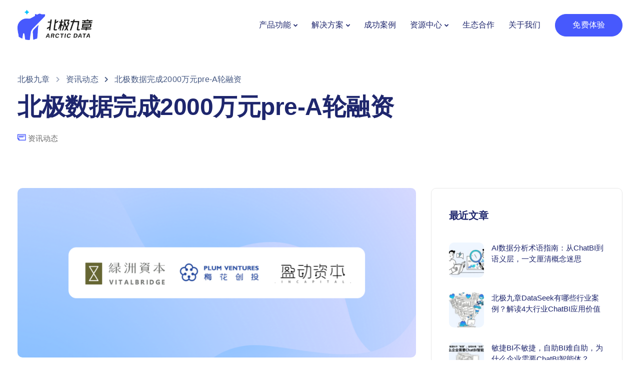

--- FILE ---
content_type: image/svg+xml
request_url: https://datarc.cn/wp-content/uploads/2025/01/wechat-channel-qr-code.svg
body_size: 176954
content:
<svg xmlns="http://www.w3.org/2000/svg" xmlns:xlink="http://www.w3.org/1999/xlink" width="600" zoomAndPan="magnify" viewBox="0 0 450 449.999984" height="600" preserveAspectRatio="xMidYMid meet" version="1.0"><defs><g/><clipPath id="6018d8fe4d"><path d="M 21.761719 25.742188 L 429 25.742188 L 429 424.257812 L 21.761719 424.257812 Z M 21.761719 25.742188 " clip-rule="nonzero"/></clipPath><clipPath id="f0578d1d83"><path d="M 42.761719 25.742188 L 407.238281 25.742188 C 418.835938 25.742188 428.238281 35.144531 428.238281 46.742188 L 428.238281 403.257812 C 428.238281 414.855469 418.835938 424.257812 407.238281 424.257812 L 42.761719 424.257812 C 31.164062 424.257812 21.761719 414.855469 21.761719 403.257812 L 21.761719 46.742188 C 21.761719 35.144531 31.164062 25.742188 42.761719 25.742188 Z M 42.761719 25.742188 " clip-rule="nonzero"/></clipPath><clipPath id="0d698cb06f"><path d="M 39.832031 39.746094 L 410.332031 39.746094 L 410.332031 410.246094 L 39.832031 410.246094 Z M 39.832031 39.746094 " clip-rule="nonzero"/></clipPath><image x="0" y="0" width="686" xlink:href="[data-uri]" id="9560734619" height="960" preserveAspectRatio="xMidYMid meet"/></defs><g clip-path="url(#6018d8fe4d)"><g clip-path="url(#f0578d1d83)"><path fill="#ffffff" d="M 21.761719 25.742188 L 428.058594 25.742188 L 428.058594 424.257812 L 21.761719 424.257812 Z M 21.761719 25.742188 " fill-opacity="1" fill-rule="nonzero"/></g></g><g fill="#ffffff" fill-opacity="1"><g transform="translate(218.554757, 228.24402)"><g><path d="M 0.859375 0 L 1.59375 0 L 1.59375 -3.578125 C 2.09375 -4.09375 2.46875 -4.375 2.984375 -4.375 C 3.65625 -4.375 3.953125 -3.953125 3.953125 -3.015625 L 3.953125 0 L 4.6875 0 L 4.6875 -3.109375 C 4.6875 -4.34375 4.21875 -5.015625 3.203125 -5.015625 C 2.53125 -5.015625 2.03125 -4.625 1.5625 -4.171875 L 1.53125 -4.171875 L 1.453125 -4.890625 L 0.859375 -4.890625 Z M 0.859375 0 "/></g></g></g><g fill="#ffffff" fill-opacity="1"><g transform="translate(224.021005, 228.24402)"><g><path d="M 0.859375 0 L 1.59375 0 L 1.59375 -4.890625 L 0.859375 -4.890625 Z M 1.234375 -5.9375 C 1.515625 -5.9375 1.734375 -6.140625 1.734375 -6.453125 C 1.734375 -6.75 1.515625 -6.953125 1.234375 -6.953125 C 0.921875 -6.953125 0.71875 -6.75 0.71875 -6.453125 C 0.71875 -6.140625 0.921875 -5.9375 1.234375 -5.9375 Z M 1.234375 -5.9375 "/></g></g></g><g fill="#ffffff" fill-opacity="1"><g transform="translate(226.451455, 228.24402)"><g><path d="M 2.796875 0.125 C 3.46875 0.125 3.96875 -0.109375 4.390625 -0.375 L 4.125 -0.875 C 3.765625 -0.625 3.359375 -0.46875 2.890625 -0.46875 C 1.90625 -0.46875 1.25 -1.1875 1.21875 -2.28125 L 4.546875 -2.28125 C 4.578125 -2.390625 4.59375 -2.5625 4.59375 -2.71875 C 4.59375 -4.140625 3.875 -5.015625 2.65625 -5.015625 C 1.53125 -5.015625 0.484375 -4.03125 0.484375 -2.4375 C 0.484375 -0.828125 1.515625 0.125 2.796875 0.125 Z M 1.203125 -2.828125 C 1.296875 -3.828125 1.9375 -4.421875 2.671875 -4.421875 C 3.46875 -4.421875 3.9375 -3.859375 3.9375 -2.828125 Z M 1.203125 -2.828125 "/></g></g></g><g clip-path="url(#0d698cb06f)"><g transform="matrix(0.727041, 0, 0, 0.726562, -25.261012, -148.096044)"><image x="0" y="0" width="686" xlink:href="[data-uri]" height="960" preserveAspectRatio="xMidYMid meet"/></g></g></svg>

--- FILE ---
content_type: image/svg+xml
request_url: https://w.adcdn.cn/wp-content/uploads/2025/01/wechat-channel-icon-1.svg
body_size: 23228
content:
<svg xmlns="http://www.w3.org/2000/svg" xmlns:xlink="http://www.w3.org/1999/xlink" width="50" zoomAndPan="magnify" viewBox="0 0 37.5 37.499999" height="50" preserveAspectRatio="xMidYMid meet" version="1.0"><defs><filter x="0%" y="0%" width="100%" height="100%" id="7f4bc10bdf"><feColorMatrix values="0 0 0 0 1 0 0 0 0 1 0 0 0 0 1 0 0 0 1 0" color-interpolation-filters="sRGB"/></filter><filter x="0%" y="0%" width="100%" height="100%" id="f448d2ef40"><feColorMatrix values="0 0 0 0 1 0 0 0 0 1 0 0 0 0 1 0.2126 0.7152 0.0722 0 0" color-interpolation-filters="sRGB"/></filter><clipPath id="c8cae4b7aa"><path d="M 0 0 L 37.007812 0 L 37.007812 37.007812 L 0 37.007812 Z M 0 0 " clip-rule="nonzero"/></clipPath><image x="0" y="0" width="226" xlink:href="[data-uri]" id="408f75ea40" height="226" preserveAspectRatio="xMidYMid meet"/><mask id="4a61d0e769"><g filter="url(#7f4bc10bdf)"><g filter="url(#f448d2ef40)" transform="matrix(0.19322, 0, 0, 0.19322, -3.460201, -4.681417)"><image x="0" y="0" width="226" xlink:href="[data-uri]" height="226" preserveAspectRatio="xMidYMid meet"/></g></g></mask><image x="0" y="0" width="226" xlink:href="[data-uri]" id="3189425ab8" height="226" preserveAspectRatio="xMidYMid meet"/></defs><g clip-path="url(#c8cae4b7aa)"><g mask="url(#4a61d0e769)"><g transform="matrix(0.19322, 0, 0, 0.19322, -3.460201, -4.681417)"><image x="0" y="0" width="226" xlink:href="[data-uri]" height="226" preserveAspectRatio="xMidYMid meet"/></g></g></g></svg>

--- FILE ---
content_type: image/svg+xml
request_url: https://w.adcdn.cn/wp-content/uploads/2025/04/zhihu-icon.svg
body_size: 6139
content:
<svg xmlns="http://www.w3.org/2000/svg" xmlns:xlink="http://www.w3.org/1999/xlink" width="50" zoomAndPan="magnify" viewBox="0 0 37.5 37.499999" height="50" preserveAspectRatio="xMidYMid meet" version="1.0"><defs><filter x="0%" y="0%" width="100%" height="100%" id="e787e01381"><feColorMatrix values="0 0 0 0 1 0 0 0 0 1 0 0 0 0 1 0 0 0 1 0" color-interpolation-filters="sRGB"/></filter><filter x="0%" y="0%" width="100%" height="100%" id="27822d6e68"><feColorMatrix values="0 0 0 0 1 0 0 0 0 1 0 0 0 0 1 0.2126 0.7152 0.0722 0 0" color-interpolation-filters="sRGB"/></filter><clipPath id="d2bbb4d73f"><path d="M 4 4 L 33.386719 4 L 33.386719 33 L 4 33 Z M 4 4 " clip-rule="nonzero"/></clipPath><image x="0" y="0" width="328" xlink:href="[data-uri]" id="88904109f1" height="154" preserveAspectRatio="xMidYMid meet"/><mask id="317b0c3466"><g filter="url(#e787e01381)"><g filter="url(#27822d6e68)" transform="matrix(0.191802, 0, 0, 0.192242, 3.780688, 3.620194)"><image x="0" y="0" width="328" xlink:href="[data-uri]" height="154" preserveAspectRatio="xMidYMid meet"/></g></g></mask><image x="0" y="0" width="328" xlink:href="[data-uri]" id="e0efe6c71a" height="154" preserveAspectRatio="xMidYMid meet"/></defs><g clip-path="url(#d2bbb4d73f)"><g mask="url(#317b0c3466)"><g transform="matrix(0.191802, 0, 0, 0.192242, 3.780688, 3.620194)"><image x="0" y="0" width="328" xlink:href="[data-uri]" height="154" preserveAspectRatio="xMidYMid meet"/></g></g></g></svg>

--- FILE ---
content_type: image/svg+xml
request_url: https://w.adcdn.cn/wp-content/uploads/2025/01/wechat-official-acount-icon-1.svg
body_size: 862
content:
<svg xmlns="http://www.w3.org/2000/svg" xmlns:xlink="http://www.w3.org/1999/xlink" width="50" zoomAndPan="magnify" viewBox="0 0 37.5 37.499999" height="50" preserveAspectRatio="xMidYMid meet" version="1.0"><defs><clipPath id="3a5ef112be"><path d="M 0.609375 3.699219 L 27 3.699219 L 27 28 L 0.609375 28 Z M 0.609375 3.699219 " clip-rule="nonzero"/></clipPath><clipPath id="927c4d5aa9"><path d="M 14 13 L 36.136719 13 L 36.136719 33.304688 L 14 33.304688 Z M 14 13 " clip-rule="nonzero"/></clipPath></defs><g clip-path="url(#3a5ef112be)"><path fill="#ffffff" d="M 13.953125 21.363281 C 14.285156 19.296875 15.402344 17.457031 16.910156 16.0625 C 19.476562 13.660156 23.105469 12.65625 26.5625 12.878906 C 25.949219 9.753906 23.71875 7.078125 20.929688 5.570312 C 17.246094 3.449219 12.613281 3.171875 8.59375 4.566406 C 5.972656 5.515625 3.570312 7.246094 2.121094 9.644531 C 0.78125 11.820312 0.28125 14.5 0.949219 16.953125 C 1.617188 19.6875 3.515625 21.976562 5.804688 23.539062 C 5.359375 24.824219 4.96875 26.050781 4.519531 27.335938 L 8.875 24.992188 C 10.605469 25.550781 12.5 25.828125 14.34375 25.773438 C 13.839844 24.375 13.730469 22.871094 13.953125 21.363281 Z M 17.523438 9.140625 C 18.695312 8.695312 20.089844 9.699219 19.980469 10.925781 C 19.980469 12.378906 18.082031 13.269531 17.023438 12.265625 C 15.90625 11.484375 16.238281 9.53125 17.523438 9.140625 Z M 10.996094 11.316406 C 10.714844 12.546875 9.097656 13.160156 8.09375 12.324219 C 6.976562 11.542969 7.253906 9.53125 8.59375 9.140625 C 9.878906 8.640625 11.386719 9.980469 10.996094 11.316406 Z M 10.996094 11.316406 " fill-opacity="1" fill-rule="nonzero"/></g><g clip-path="url(#927c4d5aa9)"><path fill="#ffffff" d="M 35.714844 19.632812 C 34.824219 17.570312 33.09375 15.949219 31.140625 14.945312 C 27.625 13.160156 23.273438 13.160156 19.8125 15 C 17.355469 16.230469 15.347656 18.460938 14.789062 21.195312 C 14.285156 23.203125 14.734375 25.324219 15.792969 27.113281 C 17.300781 29.679688 20.148438 31.351562 23.105469 31.910156 C 25.28125 32.355469 27.457031 32.078125 29.578125 31.464844 C 30.804688 31.964844 31.921875 32.746094 33.148438 33.304688 C 32.816406 32.246094 32.480469 31.242188 32.144531 30.179688 C 33.484375 29.230469 34.710938 28.003906 35.492188 26.496094 C 36.609375 24.433594 36.664062 21.808594 35.714844 19.632812 Z M 23.496094 20.414062 C 23.214844 21.363281 21.765625 21.699219 21.09375 20.917969 C 20.371094 20.246094 20.648438 18.796875 21.597656 18.515625 C 22.714844 18.070312 23.996094 19.296875 23.496094 20.414062 Z M 30.636719 20.527344 C 30.246094 21.417969 28.964844 21.585938 28.292969 20.917969 C 27.960938 20.636719 27.902344 20.191406 27.792969 19.855469 C 27.960938 19.1875 28.40625 18.460938 29.1875 18.460938 C 30.246094 18.292969 31.195312 19.578125 30.636719 20.527344 Z M 30.636719 20.527344 " fill-opacity="1" fill-rule="nonzero"/></g></svg>

--- FILE ---
content_type: image/svg+xml
request_url: https://w.adcdn.cn/wp-content/uploads/2025/06/bilibili-icon.svg
body_size: 714
content:
<svg xmlns="http://www.w3.org/2000/svg" xmlns:xlink="http://www.w3.org/1999/xlink" width="50" zoomAndPan="magnify" viewBox="0 0 37.5 37.499999" height="50" preserveAspectRatio="xMidYMid meet" version="1.2"><defs><clipPath id="a6215adc30"><path d="M 3.699219 4.480469 L 33.304688 4.480469 L 33.304688 32.605469 L 3.699219 32.605469 Z M 3.699219 4.480469 "/></clipPath></defs><g id="d3227e7550"><g clip-rule="nonzero" clip-path="url(#a6215adc30)"><path style=" stroke:none;fill-rule:nonzero;fill:#ffffff;fill-opacity:1;" d="M 13.960938 8.636719 L 11.234375 5.988281 C 11.234375 5.988281 10.800781 5.464844 11.527344 4.863281 C 12.25 4.277344 12.296875 4.539062 12.527344 4.695312 C 12.757812 4.847656 16.59375 8.621094 16.59375 8.621094 C 16.59375 8.621094 13.960938 8.636719 13.960938 8.636719 Z M 23.046875 8.730469 L 25.789062 6.082031 C 25.789062 6.082031 26.21875 5.558594 25.496094 4.957031 C 24.773438 4.371094 24.726562 4.632812 24.496094 4.785156 C 24.265625 4.941406 20.429688 8.730469 20.429688 8.730469 Z M 33.304688 13.644531 C 33.214844 9.484375 29.59375 8.699219 29.59375 8.699219 C 29.59375 8.699219 11.109375 8.542969 7.257812 8.699219 C 3.40625 9.777344 3.699219 13.644531 3.699219 13.644531 C 3.699219 13.644531 3.746094 21.898438 3.699219 26.074219 C 4.117188 30.25 7.335938 30.910156 7.335938 30.910156 C 7.335938 30.910156 8.613281 30.941406 9.554688 30.941406 C 9.644531 31.21875 9.722656 32.527344 11.1875 32.527344 C 12.648438 32.527344 12.820312 30.941406 12.820312 30.941406 C 12.820312 30.941406 23.492188 30.894531 24.386719 30.894531 C 24.433594 31.34375 24.664062 32.542969 26.113281 32.527344 C 27.574219 32.496094 27.667969 30.804688 27.667969 30.804688 C 27.667969 30.804688 28.160156 30.757812 29.640625 30.804688 C 33.089844 30.15625 33.289062 26.105469 33.289062 26.105469 C 33.289062 26.105469 33.257812 17.785156 33.304688 13.644531 Z M 30.332031 26.84375 C 30.332031 27.492188 29.808594 28.03125 29.179688 28.03125 L 8.136719 28.03125 C 7.503906 28.03125 6.980469 27.507812 6.980469 26.84375 L 6.980469 12.917969 C 6.980469 12.273438 7.503906 11.734375 8.136719 11.734375 L 29.179688 11.734375 C 29.824219 11.734375 30.332031 12.257812 30.332031 12.917969 Z M 9.199219 16.847656 L 15.375 15.660156 L 15.839844 17.988281 L 9.707031 19.171875 Z M 28.421875 16.847656 L 22.246094 15.660156 L 21.769531 17.988281 L 27.898438 19.171875 Z M 15.839844 22.609375 C 15.839844 22.609375 17.195312 25.058594 18.703125 21.824219 C 20.167969 24.980469 21.769531 22.65625 21.769531 22.65625 L 22.675781 23.253906 C 22.675781 23.253906 20.96875 25.996094 18.71875 23.917969 C 16.808594 25.996094 14.820312 23.253906 14.820312 23.253906 C 14.820312 23.253906 15.839844 22.609375 15.839844 22.609375 Z M 15.839844 22.609375 "/></g></g></svg>

--- FILE ---
content_type: image/svg+xml
request_url: https://datarc.cn/wp-content/uploads/2025/01/wechat-official-account-qr-code.svg
body_size: 473985
content:
<svg xmlns="http://www.w3.org/2000/svg" xmlns:xlink="http://www.w3.org/1999/xlink" width="600" zoomAndPan="magnify" viewBox="0 0 450 449.999984" height="600" preserveAspectRatio="xMidYMid meet" version="1.0"><defs><g/><clipPath id="cd7f8081c6"><path d="M 21.761719 25.742188 L 429 25.742188 L 429 424.257812 L 21.761719 424.257812 Z M 21.761719 25.742188 " clip-rule="nonzero"/></clipPath><clipPath id="6449c3ce2d"><path d="M 42.761719 25.742188 L 407.238281 25.742188 C 418.835938 25.742188 428.238281 35.144531 428.238281 46.742188 L 428.238281 403.257812 C 428.238281 414.855469 418.835938 424.257812 407.238281 424.257812 L 42.761719 424.257812 C 31.164062 424.257812 21.761719 414.855469 21.761719 403.257812 L 21.761719 46.742188 C 21.761719 35.144531 31.164062 25.742188 42.761719 25.742188 Z M 42.761719 25.742188 " clip-rule="nonzero"/></clipPath><clipPath id="2f7771cae8"><path d="M 39.832031 39.746094 L 410.332031 39.746094 L 410.332031 410.246094 L 39.832031 410.246094 Z M 39.832031 39.746094 " clip-rule="nonzero"/></clipPath><image x="0" y="0" width="686" xlink:href="[data-uri]" id="0f09ebdfac" height="960" preserveAspectRatio="xMidYMid meet"/><clipPath id="cd62cb98b9"><path d="M 39.832031 39.746094 L 408.082031 39.746094 L 408.082031 410.246094 L 39.832031 410.246094 Z M 39.832031 39.746094 " clip-rule="nonzero"/></clipPath><image x="0" y="0" width="1280" xlink:href="[data-uri]" id="94d68d4a80" height="1280" preserveAspectRatio="xMidYMid meet"/></defs><g clip-path="url(#cd7f8081c6)"><g clip-path="url(#6449c3ce2d)"><path fill="#ffffff" d="M 21.761719 25.742188 L 428.058594 25.742188 L 428.058594 424.257812 L 21.761719 424.257812 Z M 21.761719 25.742188 " fill-opacity="1" fill-rule="nonzero"/></g></g><g fill="#ffffff" fill-opacity="1"><g transform="translate(218.554757, 228.244025)"><g><path d="M 0.859375 0 L 1.59375 0 L 1.59375 -3.578125 C 2.09375 -4.09375 2.46875 -4.375 2.984375 -4.375 C 3.65625 -4.375 3.953125 -3.953125 3.953125 -3.015625 L 3.953125 0 L 4.6875 0 L 4.6875 -3.109375 C 4.6875 -4.34375 4.21875 -5.015625 3.203125 -5.015625 C 2.53125 -5.015625 2.03125 -4.625 1.5625 -4.171875 L 1.53125 -4.171875 L 1.453125 -4.890625 L 0.859375 -4.890625 Z M 0.859375 0 "/></g></g></g><g fill="#ffffff" fill-opacity="1"><g transform="translate(224.021005, 228.244025)"><g><path d="M 0.859375 0 L 1.59375 0 L 1.59375 -4.890625 L 0.859375 -4.890625 Z M 1.234375 -5.9375 C 1.515625 -5.9375 1.734375 -6.140625 1.734375 -6.453125 C 1.734375 -6.75 1.515625 -6.953125 1.234375 -6.953125 C 0.921875 -6.953125 0.71875 -6.75 0.71875 -6.453125 C 0.71875 -6.140625 0.921875 -5.9375 1.234375 -5.9375 Z M 1.234375 -5.9375 "/></g></g></g><g fill="#ffffff" fill-opacity="1"><g transform="translate(226.451455, 228.244025)"><g><path d="M 2.796875 0.125 C 3.46875 0.125 3.96875 -0.109375 4.390625 -0.375 L 4.125 -0.875 C 3.765625 -0.625 3.359375 -0.46875 2.890625 -0.46875 C 1.90625 -0.46875 1.25 -1.1875 1.21875 -2.28125 L 4.546875 -2.28125 C 4.578125 -2.390625 4.59375 -2.5625 4.59375 -2.71875 C 4.59375 -4.140625 3.875 -5.015625 2.65625 -5.015625 C 1.53125 -5.015625 0.484375 -4.03125 0.484375 -2.4375 C 0.484375 -0.828125 1.515625 0.125 2.796875 0.125 Z M 1.203125 -2.828125 C 1.296875 -3.828125 1.9375 -4.421875 2.671875 -4.421875 C 3.46875 -4.421875 3.9375 -3.859375 3.9375 -2.828125 Z M 1.203125 -2.828125 "/></g></g></g><g clip-path="url(#2f7771cae8)"><g transform="matrix(0.727041, 0, 0, 0.726562, -25.261012, -148.096044)"><image x="0" y="0" width="686" xlink:href="[data-uri]" height="960" preserveAspectRatio="xMidYMid meet"/></g></g><g clip-path="url(#cd62cb98b9)"><g transform="matrix(0.315234, 0, 0, 0.315234, 21.633196, 23.569822)"><image x="0" y="0" width="1280" xlink:href="[data-uri]" height="1280" preserveAspectRatio="xMidYMid meet"/></g></g></svg>